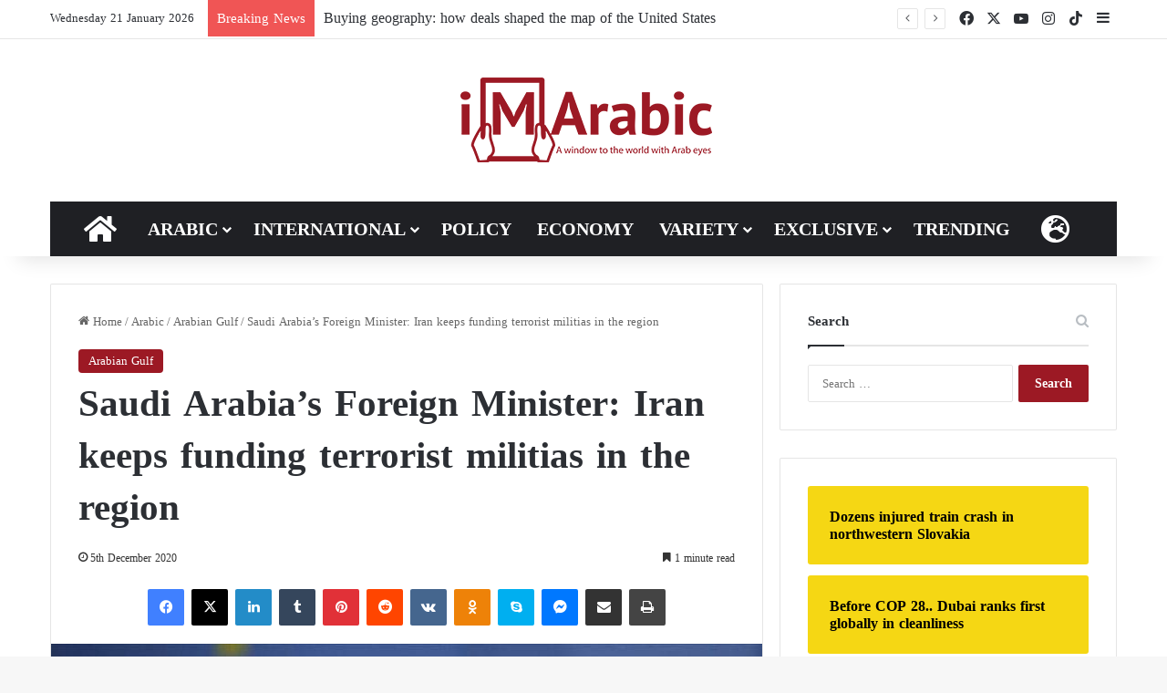

--- FILE ---
content_type: text/html; charset=utf-8
request_url: https://accounts.google.com/o/oauth2/postmessageRelay?parent=https%3A%2F%2Fen.imarabic.com&jsh=m%3B%2F_%2Fscs%2Fabc-static%2F_%2Fjs%2Fk%3Dgapi.lb.en.2kN9-TZiXrM.O%2Fd%3D1%2Frs%3DAHpOoo_B4hu0FeWRuWHfxnZ3V0WubwN7Qw%2Fm%3D__features__
body_size: 162
content:
<!DOCTYPE html><html><head><title></title><meta http-equiv="content-type" content="text/html; charset=utf-8"><meta http-equiv="X-UA-Compatible" content="IE=edge"><meta name="viewport" content="width=device-width, initial-scale=1, minimum-scale=1, maximum-scale=1, user-scalable=0"><script src='https://ssl.gstatic.com/accounts/o/2580342461-postmessagerelay.js' nonce="G6QhIedrYRHP5PHQgHfz_A"></script></head><body><script type="text/javascript" src="https://apis.google.com/js/rpc:shindig_random.js?onload=init" nonce="G6QhIedrYRHP5PHQgHfz_A"></script></body></html>